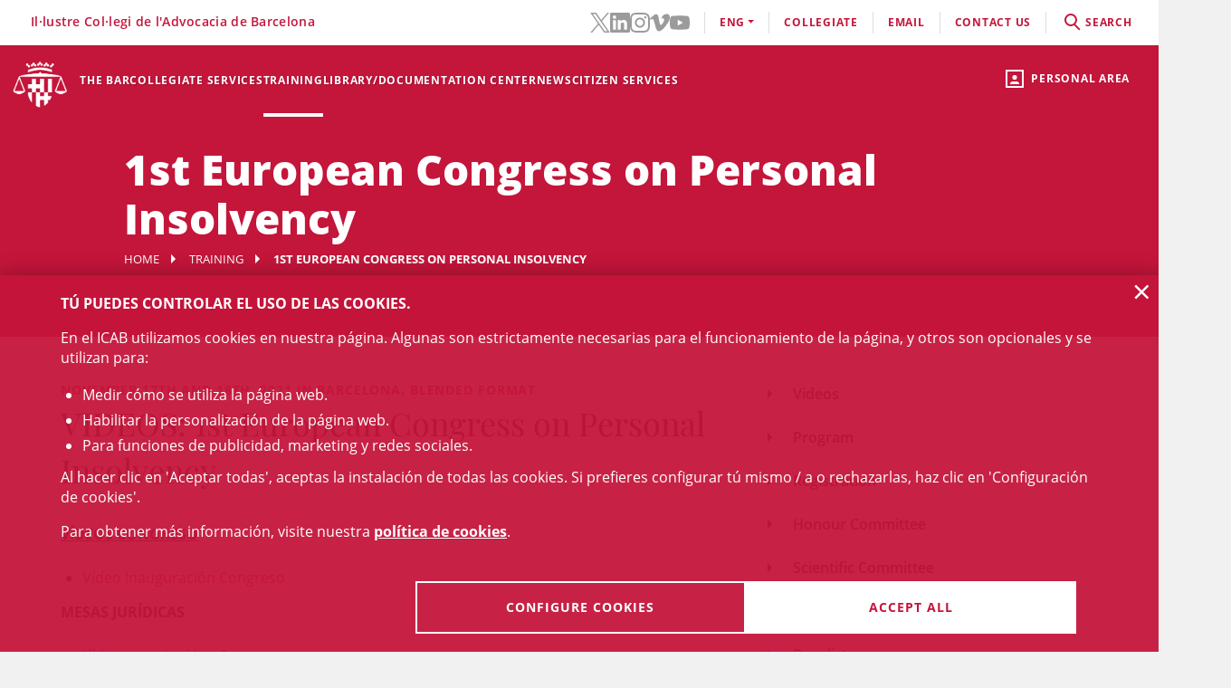

--- FILE ---
content_type: text/html;charset=UTF-8
request_url: https://webedit.icab.cat/en/formacion/1st-european-congress-on-personal-insolvency/
body_size: 11027
content:
<!DOCTYPE html>
<html lang="en">
	<head>
		<script>
	window.dataLayer = window.dataLayer || [];
	window.dataLayer.push({ 'userStatus': 'loggedOut' });
</script><script>(function(w,d,s,l,i){w[l]=w[l]||[];w[l].push({'gtm.start': new Date().getTime(),event:'gtm.js'});var f=d.getElementsByTagName(s)[0], j=d.createElement(s),dl=l!='dataLayer'?'&l='+l:'';j.async=true;j.src= 'https://www.googletagmanager.com/gtm.js?id='+i+dl;f.parentNode.insertBefore(j,f);})(window,document,'script','dataLayer','GTM-WZ6D28F');</script><title>1st European Congress on Personal Insolvency</title>
<link rel="alternate" hreflang="es" href="/es/formacion/congresos/1er-congreso-europeo-sobre-segunda-oportunidad/index.html" />
<link rel="alternate" hreflang="ca" href="/ca/formacio/congressos/1r-congres-europeu-segona-oportunitat/index.html" />
<link type="text/css" rel="stylesheet" media="screen"	href="/export/system/modules/cat.icab.theme/resources/css/icab.css_333375677.css" />
<link type="text/css" rel="stylesheet" media="print"	href="/export/system/modules/cat.icab.theme/resources/css/icab-print.css_1061108441.css" />

<meta name="description"	content="" />
<meta name="keywords"		content="" />
<link type="image/x-icon" rel="shortcut icon" href="/export/system/modules/cat.icab.theme/resources/images/favicon.jpg" />
<meta charset="utf-8" />
<meta name="robots"				content="all" />
<meta name="viewport"			content="width=device-width,initial-scale=1,user-scalable=no" />
<meta name="HandheldFriendly"	content="true" />
<meta name="format-detection"	content="telephone=no" />
<meta name="theme-color"		content="#C60044"/>
<meta name="msapplication-square70x70logo" content="/export/system/modules/cat.icab.theme/resources/images/pwa/icon-72x72.png" />
<meta name="msapplication-square150x150logo" content="/export/system/modules/cat.icab.theme/resources/images/pwa/icon-152x152.png" />
<meta name="msapplication-wide310x150logo" content="/export/system/modules/cat.icab.theme/resources/images/pwa/icon-384x384.png" />
<meta name="msapplication-square310x310logo" content="/export/system/modules/cat.icab.theme/resources/images/pwa/icon-384x384.png" />
<meta name="referrer" content="no-referrer-when-downgrade" />
<link rel="apple-touch-icon" sizes="57x57" href="/export/system/modules/cat.icab.theme/resources/images/pwa/icon-72x72.png" />
<link rel="apple-touch-icon" sizes="60x60" href="/export/system/modules/cat.icab.theme/resources/images/pwa/icon-72x72.png" />
<link rel="apple-touch-icon" sizes="72x72" href="/export/system/modules/cat.icab.theme/resources/images/pwa/icon-72x72.png" />
<link rel="apple-touch-icon" sizes="76x76" href="/export/system/modules/cat.icab.theme/resources/images/pwa/icon-96x96.png" />
<link rel="apple-touch-icon" sizes="114x114" href="/export/system/modules/cat.icab.theme/resources/images/pwa/icon-128x128.png" />
<link rel="apple-touch-icon" sizes="120x120" href="/export/system/modules/cat.icab.theme/resources/images/pwa/icon-144x144.png" />
<link rel="apple-touch-icon" sizes="144x144" href="/export/system/modules/cat.icab.theme/resources/images/pwa/icon-144x144.png" />
<link rel="apple-touch-icon" sizes="152x152" href="/export/system/modules/cat.icab.theme/resources/images/pwa/icon-152x152.png" />
<link rel="apple-touch-icon" sizes="180x180" href="/export/system/modules/cat.icab.theme/resources/images/pwa/icon-192x192.png" />
<script>
	
            const token = null;
		</script></head>
	<body>
		<noscript><iframe src="https://www.googletagmanager.com/ns.html?id=GTM-WZ6D28F" height="0" width="0" style="display:none;visibility:hidden"></iframe></noscript><div class="ot-main-page-container">
			<header>
				<section class="ot-main-header" id="ot-main-header">
	<div id="mobile-topbar">
		<span data-add-body-class="mobile-menu-open">
			<img src="/system/modules/cat.icab.theme/resources/images/logo.png" alt="open menu" class="mobile-topbar__menu-icon">
			menú
		</span>
		<div class="position-center-xy mobile-topbar__title">Advocacia Barcelona</div>
	</div>
	<span class="ot-icon-search-mobile d-lg-none" data-toggle-body-class="search-menu-open">
		<span class="ot-icon ot-icon-mglass text-inverse big"></span>
	</span>
	<div class="personal-area-ext-container">
		<span class="personal-area d-none d-lg-block" data-toggle-body-class="personal-area-desktop-open" data-remove-class-on-external-click=".personal-area-form">
					<span class="ot-icon ot-icon-profile"></span>
					<span class="text">Personal area</span>
				</span>
				<span class="personal-area personal-area-mobile-icon d-lg-none" data-toggle-body-class="personal-area-open">
					<span class="ot-icon ot-icon-profile"></span>
				</span>
				<div class="personal-area-container">
					<div class="personal-area-form non-selectable">
						<form action="/rest/access/login" method="post" accept-charset="ISO-8859-1" id="login-form-311">
	<input id="redirect-311" name="redirect" type="hidden" value="/en/area-personal/" />		
	<div class="container-fluid">
		<div class="row no-gutters">
			<h3 class="title"><span class="profile"></span><span class="close" data-remove-body-class="personal-area-open">&times;</span>Personal area</h3>
			<div class="col-12">
				<div class="icab-form-group">
					<label for="input-name-311">User</label>
					<input type="text" name="name" id="input-id-311" placeholder="ICAB User / DNI / Email" value="" autocomplete="off" />
					<span class="info">COllegiate number or ICAB user / DNI / Email</span>
					</div>
			</div>
			<div class="col-12">
				<div class="icab-form-group mb-0">
					<label for="input-pwd-311">Password</label>
					<input type="password" name="pwd" id="input-pwd-311" placeholder="Password" value="" autocomplete="off" />
				</div>
				<a href="/en/access/recordar-contrasenya/" class="seemore-link-desktop">forgot passowrd</a>
				</div>
			<div class="personal-area-footer">
						<input type="submit" value="enter" autocomplete="off" accesskey="l" />
						<a href="/rest/access/login-cert?redirect=/en/area-personal/" onclick="(new IcabOverlay({body: 'Validating the digital certificate ...'})).open()" class="ot-input-button ot-button-inverse">enters with digital certificate</a>
						<p>I'm not an ICAB user</p>
						<a href="/en/access/nou-usuari/index.html" class="ot-input-button ot-button-inverse">register</a>
					</div>
				</div>
	</div>
	<script>
	document.querySelectorAll('#login-form-311').forEach(f => { 
		f.addEventListener("submit", e => {
			window.dataLayer = window.dataLayer || [];
			window.dataLayer?.push({ 'event': 'userLogin' });
		});
	})
</script></form></div>
				</div>
			</div>
	<section id="mobile-menu">
		<span data-remove-body-class="mobile-menu-open">&times;</span>
<nav class="ot-navbar">
	<a href="/en/index.html" class="ot-logo" accesskey="0"><img src="/export/system/modules/cat.icab.theme/resources/images/logo.png" alt="ICAB logo" /></a>
	<ol class="ot-list-l1 ot-navbar-links"><li><a href="/en/index.html">Home</a></li><li class="ot-has-children"><a href="/en/colegi/coneix-el-col-legi/the-president/" target="_self" accesskey="1">The Bar</a><ol class="ot-list-l2"><li class="ot-has-children"><a href="/en/colegi/coneix-el-col-legi/the-president/" target="_self">The Bar Association</a><ol class="ot-list-l3"><li><a href="/en/colegi/coneix-el-col-legi/the-president/" target="_self">The President</a></li><li><a href="/en/colegi/coneix-el-col-legi/the-board/" target="_self">The Board</a></li><li><a href="/en/colegi/coneix-el-col-legi/presentacio-i-funcions-video-institucional/" target="_self">Presentation and functions</a></li><li><a href="/en/colegi/coneix-el-col-legi/acords-de-la-junta/" target="_self">Council agreements</a></li><li><a href="/en/colegi/coneix-el-col-legi/finestra-unica/" target="_self">One-Stop Shop</a></li><li><a href="/en/colegi/coneix-el-col-legi/assemblees-generals/" target="_self">General Assemblies</a></li><li class="ot-has-children"><a href="/en/colegi/coneix-el-col-legi/transparencia/" target="_self">Transparency</a><ol class="ot-list-l4"></ol></li><li><a href="/en/colegi/coneix-el-col-legi/telefon-vermell/" target="_self">Red Telephone</a></li><li><a href="/en/colegi/coneix-el-col-legi/diputats-de-guardia/" target="_self">Guard deputies</a></li><li><a href="/en/colegi/coneix-el-col-legi/delegacions/" target="_self">Local Offices</a></li><li><a href="/en/colegi/coneix-el-col-legi/institucions-vinculades/" target="_self">Related Institutions</a></li><li class="ot-has-children"><a href="/en/colegi/coneix-el-col-legi/organs-consultius/" target="_self">Advisory bodies</a><ol class="ot-list-l4"></ol></li><li><a href="/en/colegi/coneix-el-col-legi/activitats-social-teatre-futbol-i-coral/" target="_self">Social activities (theater, football and choir)</a></li><li class="ot-has-children"><a href="/en/colegi/coneix-el-col-legi/responsabilitat-social-corporativa/" target="_self">Corporate Social Responsibility</a><ol class="ot-list-l4"></ol></li><li class="ot-has-children"><a href="/en/colegi/coneix-el-col-legi/accio-internacional/" target="_self">International Action</a><ol class="ot-list-l4"></ol></li><li class="ot-has-children"><a href="/en/colegi/coneix-el-col-legi/sala-de-premsa/notes-de-premsa/" target="_self">Newsroom</a><ol class="ot-list-l4"></ol></li></ol></li><li><a href="/en/colegi/comissions-i-seccions/" target="_self">Committees and Sections</a></li><li><a href="/en/colegi/normativa-professional-i-collegial/" target="_self">Professional Rules</a></li><li class="ot-has-children"><a href="/en/colegi/el-palauet-casades/" target="_self">El Palauet Casades</a><ol class="ot-list-l3"><li class="d-none-navbar"><a href="/en/colegi/el-palauet-casades/sales-i-espais-collegiats/" target="_self">Other rooms</a></li><li class="d-none-navbar"><a href="/en/colegi/el-palauet-casades/historia/" target="_self">History</a></li><li class="d-none-navbar"><a href="/en/colegi/el-palauet-casades/visites-guiades/" target="_self">Guided tours for citizens</a></li><li class="d-none-navbar"><a href="/en/colegi/el-palauet-casades/ubicacio-i-contacte/" target="_self">Map and contact</a></li></ol></li><li><a href="/en/colegi/publicacions-icab/" target="_self">ICAB Publications</a></li><li class="ot-has-children"><a href="/en/colegi/servicio-de-empleo-y-orientacion-profesional-soop/" target="_self">Servicio de Empleo y Orientación Profesional (SOOP)</a><ol class="ot-list-l3"><li><a href="/en/colegi/servicio-de-empleo-y-orientacion-profesional-soop/abogacia-emprendedora/" target="_self">Abogacía Emprendedora</a></li><li><a href="/en/colegi/servicio-de-empleo-y-orientacion-profesional-soop/asesoramiento-personalizado/" target="_self">Asesoramiento personalizado</a></li><li><a href="/en/colegi/servicio-de-empleo-y-orientacion-profesional-soop/bolsa-de-trabajo-icab/" target="_self">Bolsa de Trabajo ICAB</a></li><li><a href="/en/colegi/servicio-de-empleo-y-orientacion-profesional-soop/orientacion-e-intermediacion-laboral/" target="_self">Orientación e Intermediación Laboral</a></li><li><a href="/en/colegi/servicio-de-empleo-y-orientacion-profesional-soop/tips-and-models/" target="_self">Tips and models</a></li><li><a href="/en/colegi/servicio-de-empleo-y-orientacion-profesional-soop/useful-links/" target="_self">Useful links</a></li></ol></li><li class="ot-has-children"><a href="/en/colegi/alta/index.html" target="_self">Date de alta</a><ol class="ot-list-l3"><li><a href="/en/colegi/alta/index.html" target="_self">Date de alta</a></li><li class="ot-has-children"><a href="/en/colegi/alta/ejercientes/" target="_self">Ejercientes</a><ol class="ot-list-l4"></ol></li><li class="ot-has-children"><a href="/en/colegi/alta/no-ejercientes/" target="_self">No ejercientes</a><ol class="ot-list-l4"></ol></li><li><a href="/en/colegi/alta/estudiantes-asociados/" target="_self">Estudiantes asociados/as</a></li><li><a href="/en/colegi/alta/profesionales-asociados/" target="_self">Profesionales asociados/as</a></li><li><a href="/en/colegi/alta/sesiones-orientacion-profesional/" target="_self">Sesiones Orientación Profesional</a></li></ol></li><li><a href="/en/colegi/contacta/departaments/" target="_self">Contact</a></li></ol></li><li class="ot-has-children"><a href="/en/servicios-y-tramites-colegiales/tramites-colegiales/" target="_self" accesskey="2">Collegiate services</a><ol class="ot-list-l2"><li class="ot-has-children"><a href="/en/servicios-y-tramites-colegiales/tramites-colegiales/" target="_self">All procedures and services</a><ol class="ot-list-l3"><li class="d-none-navbar"><a href="/en/servicios-y-tramites-colegiales/tramites-colegiales/aca-sp/" target="_self">Información para tramitar el certificado digital ACA para representante de sociedades profesionales inscritas en el Registro de Sociedades Profesionales del ICAB</a></li></ol></li><li><a href="/en/servicios-y-tramites-colegiales/ejercientes/" target="_self">Practising</a></li><li><a href="/en/servicios-y-tramites-colegiales/no-ejercientes/" target="_self">Non Practising</a></li><li><a href="/en/servicios-y-tramites-colegiales/profesionales-asociados/" target="_self">Associated Professionals</a></li><li><a href="/en/servicios-y-tramites-colegiales/estudiantes-asociados/" target="_self">Associated Students</a></li><li><a href="/en/servicios-y-tramites-colegiales/faqs/" target="_self">Frequently asked questions (FAQs)</a></li></ol></li><li class="selected ot-has-children"><a href="/en/formacion/toda-la-oferta-formativa/" target="_self" accesskey="3">Training</a><ol class="ot-list-l2"><li><a href="/en/formacion/toda-la-oferta-formativa/" target="_self">All training offer</a></li><li class="current selected ot-has-children"><a href="/en/formacion/1st-european-congress-on-personal-insolvency/" target="_self">1st European Congress on Personal Insolvency</a><ol class="ot-list-l3"><li><a href="/en/formacion/1st-european-congress-on-personal-insolvency/home/" target="_self">Videos</a></li><li><a href="/en/formacion/1st-european-congress-on-personal-insolvency/program/" target="_self">Program</a></li><li><a href="/en/formacion/1st-european-congress-on-personal-insolvency/registration/" target="_self">Registration</a></li><li><a href="/en/formacion/1st-european-congress-on-personal-insolvency/honor-committee/" target="_self">Honour Committee</a></li><li><a href="/en/formacion/1st-european-congress-on-personal-insolvency/scientific-committee/" target="_self">Scientific Committee</a></li><li><a href="/en/formacion/1st-european-congress-on-personal-insolvency/organizing-committee/" target="_self">Organizing Committee</a></li><li><a href="/en/formacion/1st-european-congress-on-personal-insolvency/panelists/" target="_self">Panelists</a></li><li><a href="/en/formacion/1st-european-congress-on-personal-insolvency/bibliography/" target="_self">Bibliography</a></li></ol></li><li class="ot-has-children"><a href="/en/formacion/escuela-de-practica-juridica/" target="_self">School of Legal Practice - EPJ</a><ol class="ot-list-l3"><li><a href="/en/formacion/escuela-de-practica-juridica/Postgraduate-in-Legal-Practice-EPJ-ICAB/" target="_self">Postgraduate in Legal Practice EPJ-ICAB</a></li><li><a href="/en/formacion/escuela-de-practica-juridica/Subjects-and-Topics/" target="_self">Subjects and Topics</a></li><li><a href="/en/formacion/escuela-de-practica-juridica/Teachers/" target="_self">Teachers</a></li><li><a href="/en/formacion/escuela-de-practica-juridica/Requirements-and-registration/" target="_self">Requirements and registration</a></li><li><a href="/en/formacion/escuela-de-practica-juridica/Rules/" target="_self">Rules</a></li><li><a href="/en/formacion/escuela-de-practica-juridica/Practices/" target="_self">Practices</a></li><li><a href="/en/formacion/escuela-de-practica-juridica/the-school-epj/" target="_self">The School </a></li></ol></li><li><a href="/en/formacion/masters-de-acceso-a-la-profesion/" target="_self">Másters de acceso a la profesión</a></li><li class="ot-has-children"><a href="/en/formacion/masters-de-especializacion/" target="_self">Másters de especialización</a><ol class="ot-list-l3"><li><a href="/en/formacion/masters-de-especializacion/icab-masters/" target="_self">ICAB Masters</a></li><li><a href="/en/formacion/masters-de-especializacion/campus-requisitos-para-acceder-a-un-master/" target="_self">Requisitos para acceder a un Máster</a></li><li><a href="/en/formacion/masters-de-especializacion/masters-tramites-de-matricula/" target="_self"> Trámites de matrícula Másters</a></li><li><a href="/en/formacion/masters-de-especializacion/masters-superacion/" target="_self">Superación Másters</a></li><li><a href="/en/formacion/masters-de-especializacion/masters-normas/" target="_self">Normas Másters</a></li><li><a href="/en/formacion/masters-de-especializacion/practicas-epj-y-masters/" target="_self">Prácticas </a></li><li><a href="/en/formacion/masters-de-especializacion/dotaciones-becas/" target="_self">Dotaciones becas</a></li></ol></li><li><a href="/en/formacion/formacion-incompany/" target="_self">Formación In Company</a></li><li class="ot-has-children"><a href="/en/formacion/formacion-continua/" target="_self">Formación continua</a><ol class="ot-list-l3"><li class="ot-has-children"><a href="/en/formacion/formacion-continua/formats-audiovisuals/" target="_self">Formats audiovisuals</a><ol class="ot-list-l4"></ol></li><li class="ot-has-children"><a href="/en/formacion/formacion-continua/e-learning/" target="_self">e-Learning</a><ol class="ot-list-l4"></ol></li><li><a href="/en/formacion/formacion-continua/idiomas/" target="_self">Languages</a></li><li><a href="/en/formacion/formacion-continua/alta-baja-de-comisiones-secciones/" target="_self"> Alta/baja de Comisiones y Secciones</a></li></ol></li><li class="ot-has-children"><a href="/en/formacion/international-training/" target="_self">International Training</a><ol class="ot-list-l3"><li class="d-none-navbar ot-has-children"><a href="/en/formacion/international-training/erasmus-plus-/" target="_self">Erasmus +</a><ol class="ot-list-l4"></ol></li><li class="d-none-navbar"><a href="/en/formacion/international-training/academy-era/" target="_self">Academy of European Law: ERA</a></li><li class="d-none-navbar"><a href="/en/formacion/international-training/young-european-lawyers-academy/" target="_self">Young European Lawyers Academy</a></li><li class="d-none-navbar"><a href="/en/formacion/international-training/young-lawyers-contest/" target="_self">Young Lawyers Contest</a></li><li class="d-none-navbar"><a href="/en/formacion/international-training/upcoming-international-training-courses/" target="_self">Upcoming International Training courses</a></li></ol></li><li><a href="/en/formacion/busqueda/" target="_self">All training</a></li></ol></li><li class="ot-has-children"><a href="http://biblio.icab.cat/" target="_blank" accesskey="4">Library/Documentation Center</a><ol class="ot-list-l2"><li class="ot-has-children"><a href="http://biblio.icab.cat/" target="_blank">Library</a><ol class="ot-list-l3"><li class="ot-has-children"><a href="/en/conocimiento/biblioteca/alertas-juridicas/" target="_self">Alertas jurídicas</a><ol class="ot-list-l4"></ol></li><li><a href="http://biblio.icab.cat/" target="_blank">Library Catalog</a></li><li class="ot-has-children"><a href="/en/conocimiento/biblioteca/biblioteca-digital/" target="_self">Digital Library</a><ol class="ot-list-l4"></ol></li><li><a href="/en/conocimiento/biblioteca/hemeroteca/" target="_self">Digital Archive</a></li><li><a href="/en/conocimiento/biblioteca/legislacion-jurisprudencia-y-doctrina/" target="_self">Database</a></li><li class="ot-has-children"><a href="/en/conocimiento/biblioteca/conoce-la-biblioteca/" target="_self">Relevant library data</a><ol class="ot-list-l4"></ol></li><li><a href="/en/conocimiento/biblioteca/centro-de-documentacion/" target="_self">Documentation center</a></li><li class="ot-has-children"><a href="/en/conocimiento/biblioteca/servicios/" target="_self">Library services</a><ol class="ot-list-l4"></ol></li></ol></li><li class="ot-has-children"><a href="/en/conocimiento/publicaciones/" target="_self">Publications</a><ol class="ot-list-l3"><li><a href="/en/conocimiento/publicaciones/mon-juridic/" target="_self">Món Jurídic</a></li><li><a href="/en/conocimiento/publicaciones/boletin-de-actualidad-juridica-del-gaj-barcelona/" target="_self">Boletín de actualidad jurídica del GAJ Barcelona</a></li><li><a href="/en/conocimiento/publicaciones/comunicaciones-electonicas/" target="_self">Comunicaciones electrónicas</a></li><li><a href="/en/conocimiento/publicaciones/informes-icab/" target="_self">Informes ICAB</a></li><li><a href="/en/conocimiento/publicaciones/europa-en-breve/" target="_self">Europa en breve</a></li><li><a href="/en/conocimiento/publicaciones/abogacia.es/" target="_self">Abogacia.es</a></li><li class="ot-has-children"><a href="/en/conocimiento/publicaciones/a-la-carta/" target="_self">A la carta</a><ol class="ot-list-l4"></ol></li></ol></li></ol></li><li class="ot-has-children"><a href="/en/actualitat/agenda/" target="_self" accesskey="5">News</a><ol class="ot-list-l2"><li><a href="/en/actualitat/agenda/" target="_self">Events</a></li><li><a href="/en/actualitat/noticies/" target="_self">News</a></li><li><a href="/en/actualitat/actualitat-juridica/" target="_self">Legal news</a></li><li><a href="/en/actualitat/recull-de-premsa/" target="_self"> Press releases</a></li><li><a href="/en/actualitat/subvencions-premis-i-beques/" target="_self">Grants, aids, subsidies and prizes</a></li><li><a href="/en/actualitat/documents/" target="_self">Documents</a></li><li><a href="/en/actualitat/other-entities/" target="_self">Other entities</a></li></ol></li><li class="ot-has-children"><a href="/en/servicios-a-la-ciudadania/" target="_self" accesskey="6">Citizen services</a><ol class="ot-list-l2"><li class="ot-has-children"><a href="/en/servicios-a-la-ciudadania/necesito-un-abogado/" target="_self">Necesito un abogado/a</a><ol class="ot-list-l3"><li><a href="/en/servicios-a-la-ciudadania/necesito-un-abogado/buscador-de-profesionales/" target="_self">Buscador de profesionales</a></li></ol></li><li class="ot-has-children"><a href="/en/servicios-a-la-ciudadania/justicia-gratuita/" target="_self">Legal Aid</a><ol class="ot-list-l3"><li class="ot-has-children"><a href="/en/servicios-a-la-ciudadania/justicia-gratuita/servicio-de-orientacion-juridica-puntos-soj/" target="_self">Servicio de Orientación Jurídica - Puntos SOJ</a><ol class="ot-list-l4"></ol></li><li><a href="/en/servicios-a-la-ciudadania/justicia-gratuita/soj-on-line/" target="_self">SOJ On-line</a></li></ol></li><li class="ot-has-children"><a href="/en/servicios-a-la-ciudadania/registro-profesionales/" target="_self">Professional Directory</a><ol class="ot-list-l3"><li><a href="/en/servicios-a-la-ciudadania/registro-profesionales/administradores-concursales/" target="_self">Administradores y Administradoras concursales</a></li><li><a href="/en/servicios-a-la-ciudadania/registro-profesionales/contadores-partidores/" target="_self">Contadores/-as-partidores/-as</a></li><li><a href="/en/servicios-a-la-ciudadania/registro-profesionales/auditores-en-entornos-tecnologicos/" target="_self">Auditores y Auditoras en entornos tecnológicos</a></li><li><a href="/en/servicios-a-la-ciudadania/registro-profesionales/abogados-servicios-probono-ico/" target="_self">Abogados y Abogadas Servicios Probono ICO</a></li><li><a href="/en/servicios-a-la-ciudadania/registro-profesionales/arbitros/" target="_self">Profesionales del arbitraje</a></li><li><a href="/en/servicios-a-la-ciudadania/registro-profesionales/mediadores/" target="_self">Abogacía mediadora</a></li></ol></li><li><a href="/en/servicios-a-la-ciudadania/obtencion-certificaciones-catastrales/" target="_self">Obtención certificaciones catastrales</a></li><li class="ot-has-children"><a href="/en/servicios-a-la-ciudadania/reclamaciones/" target="_self">Complaints</a><ol class="ot-list-l3"><li><a href="/en/servicios-a-la-ciudadania/reclamaciones/formulario-reclamacion/" target="_self">Formulario reclamación</a></li></ol></li><li class="ot-has-children"><a href="/en/servicios-a-la-ciudadania/ADR-General/" target="_self">ADR-ICAB Center for Alternative Conflict Resolution</a><ol class="ot-list-l3"><li><a href="/en/servicios-a-la-ciudadania/ADR-General/adr-fbe/" target="_self">ADR - FBE</a></li></ol></li></ol></li></ol>
</nav><section class="ot-topbar">
	<div class="company-name">Il·lustre Col·legi de l'Advocacia de Barcelona</div>
	<div class="options-wrapper">
		<div class="options">
			<div class="d-none d-lg-block">
				<ul class="social-links-list">
				 	<li>
								<a href="https://twitter.com/ICABarcelona" target="_blank" aria-label="Twitter(link opens in new windows)" rel="noopener">
									<svg class="svg-icon" aria-hidden="true">
	<title></title>
	<use xlink:href="#twitter"></use>
</svg></a>
							</li>
						<li>
								<a href="https://www.linkedin.com/school/advocaciabarcelona/" target="_blank" aria-label="LinkedIn(link opens in new windows)" rel="noopener">
									<svg class="svg-icon" aria-hidden="true">
	<title></title>
	<use xlink:href="#linkedin"></use>
</svg></a>
							</li>
						<li>
								<a href="https://www.instagram.com/icabarcelona/" target="_blank" aria-label="Instagram(link opens in new windows)" rel="noopener">
									<svg class="svg-icon" aria-hidden="true">
	<title></title>
	<use xlink:href="#instagram"></use>
</svg></a>
							</li>
						<li>
								<a href="https://vimeo.com/advocaciabarcelona" target="_blank" aria-label="Vimeo(link opens in new windows)" rel="noopener">
									<svg class="svg-icon" aria-hidden="true">
	<title></title>
	<use xlink:href="#vimeo"></use>
</svg></a>
							</li>
						<li>
								<a href="https://www.youtube.com/c/advocaciabarcelona " target="_blank" aria-label="YouTube(link opens in new windows)" rel="noopener">
									<svg class="svg-icon" aria-hidden="true">
	<title></title>
	<use xlink:href="#youtube"></use>
</svg></a>
							</li>
						</ul>
			</div>
			<div class="d-lg-none">
				<div class="dropdown icab-dropdown">
					<span class="dropdown-toggle" id="dropdownMenuButton" data-toggle="dropdown" aria-haspopup="true" aria-expanded="false">
	follow us</span>
<ul class="dropdown-menu" aria-labelledby="dropdownMenuButton">
	<li>
				<a href="https://twitter.com/ICABarcelona" target="_blank" aria-label="Twitter(link opens in new windows)" rel="noopener">
					<svg class="svg-icon" aria-hidden="true">
	<title></title>
	<use xlink:href="#twitter"></use>
</svg><span>Twitter</span>
				</a>
			</li>
		<li>
				<a href="https://www.linkedin.com/school/advocaciabarcelona/" target="_blank" aria-label="LinkedIn(link opens in new windows)" rel="noopener">
					<svg class="svg-icon" aria-hidden="true">
	<title></title>
	<use xlink:href="#linkedin"></use>
</svg><span>LinkedIn</span>
				</a>
			</li>
		<li>
				<a href="https://www.instagram.com/icabarcelona/" target="_blank" aria-label="Instagram(link opens in new windows)" rel="noopener">
					<svg class="svg-icon" aria-hidden="true">
	<title></title>
	<use xlink:href="#instagram"></use>
</svg><span>Instagram</span>
				</a>
			</li>
		<li>
				<a href="https://vimeo.com/advocaciabarcelona" target="_blank" aria-label="Vimeo(link opens in new windows)" rel="noopener">
					<svg class="svg-icon" aria-hidden="true">
	<title></title>
	<use xlink:href="#vimeo"></use>
</svg><span>Vimeo</span>
				</a>
			</li>
		<li>
				<a href="https://www.youtube.com/c/advocaciabarcelona " target="_blank" aria-label="YouTube(link opens in new windows)" rel="noopener">
					<svg class="svg-icon" aria-hidden="true">
	<title></title>
	<use xlink:href="#youtube"></use>
</svg><span>YouTube</span>
				</a>
			</li>
		</ul></div>
			</div>
			<div class="language-dropdown">
				<div class="dropdown icab-dropdown">
					<span class="dropdown-toggle" id="dropdownMenuButton" data-toggle="dropdown" aria-haspopup="true" aria-expanded="false">eng</span>
<ul class="dropdown-menu" aria-labelledby="dropdownMenuButton"><li class="ot-l1"><a href="/es/formacion/congresos/1er-congreso-europeo-sobre-segunda-oportunidad/index.html">ESP</a></li><li class="ot-l1"><a href="/ca/formacio/congressos/1r-congres-europeu-segona-oportunitat/index.html">cat</a></li></ul></div>
			</div>
			<div><a href="/en/colegi/alta/index.html">Collegiate</a></div>
			<div><a target="_blank" href="https://mail.google.com">email</a></div>
			<div><a href="/en/colegi/contacta/departaments/" accesskey="c">contact us</a></div>
			<div class="search-container" data-toggle-body-class="search-menu-open">
				<span class="search-desktop">
					<span class="search">
						<span class="ot-icon ot-icon-mglass"></span>search</span>
					<span class="search-close">close</span>
				</span>
			</div>
		</div>
	</div>
	<section class="search-form">
	<form method="get" action="/en/search/" class="main-search-form" data-store-search-on-submit="Latest searches">
		<div class="ot-search-input">
			<input type="search" placeholder="What are you looking for?" name="q" id="input-q-top" value="" autocomplete="off" aria-label="search" /><span class="ot-icon ot-icon-mglass text"></span>
			<span class="ot-icon ot-icon-left-arrow text" data-remove-body-class="search-menu-open"></span>
		</div>
		<a href="/en/servicios-a-la-ciudadania/necesito-un-abogado/buscador-de-profesionales/" class="professionals-search-button"><span>professional search</span><span class="ot-icon ot-icon-right-arrow light"></span></a>
	</form>
	</section></section></section>
	<section class="ot-main-inner-header">
		<section class="ot-inner-page-header">
	<h1>1st European Congress on Personal Insolvency</h1>
	<nav class="ot-nav-breadcrumb">
	<ol>
		<li><a href="/en/index.html">Home</a></li>
		<li><a href="/en/formacion/toda-la-oferta-formativa/">Training</a></li>
			<li><span>1st European Congress on Personal Insolvency</span></li>
	</ol>
</nav></section></section>
</section></header>
			<main class="ot-main-content-container icab-page-with-menu" data-page-type="containerpage">
				<div class="ot-main-content">
					<section id="main-content">
						<nav class="nav-side" data-accordion-list>
			<ol class="ot-list-l1"><li class=""><a href="/en/formacion/1st-european-congress-on-personal-insolvency/home/" target="_self">Videos</a></li><li class=""><a href="/en/formacion/1st-european-congress-on-personal-insolvency/program/" target="_self">Program</a></li><li class=""><a href="/en/formacion/1st-european-congress-on-personal-insolvency/registration/" target="_self">Registration</a></li><li class=""><a href="/en/formacion/1st-european-congress-on-personal-insolvency/honor-committee/" target="_self">Honour Committee</a></li><li class=""><a href="/en/formacion/1st-european-congress-on-personal-insolvency/scientific-committee/" target="_self">Scientific Committee</a></li><li class=""><a href="/en/formacion/1st-european-congress-on-personal-insolvency/organizing-committee/" target="_self">Organizing Committee</a></li><li class=""><a href="/en/formacion/1st-european-congress-on-personal-insolvency/panelists/" target="_self">Panelists</a></li><li class=""><a href="/en/formacion/1st-european-congress-on-personal-insolvency/bibliography/" target="_self">Bibliography</a></li></ol><div class="icab-banner-list">
		<div  id="afternav" ></div></div>
</nav>
	<div  id="centercontainer" ><section>
		<div class="section-container bg-body">
			<div class="section-content">
				<div class="detail-page detail-page-generic detail-page-full">
					<div class="detail-header">
	<div class="title-pretitle">
		<span class="pretitle">NOVEMBER 17TH AND 18TH, 2021 IN BARCELONA. BLENDED FORMAT</span>
			<h2 class="title">VIDEOS: 1st European Congress on Personal Insolvency</h2>
		</div>
	</div><div class="detail-body"><p><span style="text-decoration: underline;"><strong>VÍDEOS CONGRESO</strong></span></p>
<ul>
<li><a href="https://vimeo.com/649029267" target="_blank" rel="noopener">Vídeo Inauguración Congreso</a></li>
</ul>
<p><strong>MESAS JURÍDICAS</strong></p>
<ul>
<li><a href="https://vimeo.com/649032897" target="_blank" rel="noopener">Vídeo mesa jurídica 1</a></li>
<li><a href="https://vimeo.com/649582481" target="_blank" rel="noopener">Vídeo mesa jurídica 2</a></li>
<li><a href="https://vimeo.com/649575899" target="_blank" rel="noopener">Vídeo mesa jurídica 3</a></li>
<li><a href="https://vimeo.com/649574837" target="_blank" rel="noopener">Vídeo mesa jurídica 4</a></li>
<li><a href="https://vimeo.com/649599989" target="_blank" rel="noopener">Vídeo mesa jurídica 5</a></li>
<li><a href="https://vimeo.com/650315009" target="_blank" rel="noopener">Vídeo mesa jurídica 6</a></li>
<li><a href="https://vimeo.com/650314788" target="_blank" rel="noopener">Vídeo mesa jurídica 7</a></li>
<li><a href="https://vimeo.com/650314708" target="_blank" rel="noopener">Vídeo mesa jurídica 8</a>&nbsp;</li>
</ul>
<p><strong>MESAS SOCIOECONÓMICAS</strong></p>
<ul>
<li><a href="https://vimeo.com/649039692" target="_blank" rel="noopener">Vídeo mesa socioeconómica 1</a></li>
<li><a href="https://vimeo.com/649578986" target="_blank" rel="noopener">Vídeo mesa socioeconómica 2</a></li>
<li><a href="https://vimeo.com/649569092" target="_blank" rel="noopener">Vídeo mesa socioeconómica 3</a></li>
<li><a href="https://vimeo.com/650229814" target="_blank" rel="noopener">Vídeo mesa socioeconómica 4</a></li>
<li><a href="https://vimeo.com/650229372" target="_blank" rel="noopener">Vídeo mesa socioeconómica 5</a></li>
<li><a href="https://vimeo.com/650222710" target="_blank" rel="noopener">Vídeo mesa socioeconómica 6</a></li>
<li><a href="https://vimeo.com/650222383" target="_blank" rel="noopener">Vídeo mesa socioeconómica 7</a></li>
<li><a href="https://vimeo.com/650214788" target="_blank" rel="noopener">Vídeo mesa socioeconómica 8</a></li>
</ul>
<p><strong>TALLERES PRÁCTICOS</strong></p>
<ul>
<li><a href="https://vimeo.com/651173675" target="_blank" rel="noopener">Taller práctico 1</a></li>
<li><a href="https://vimeo.com/651174572" target="_blank" rel="noopener">Taller práctico 2</a></li>
<li><a href="https://vimeo.com/651174930" target="_blank" rel="noopener">Taller práctico 3</a></li>
<li><a href="https://vimeo.com/651478450" target="_blank" rel="noopener">Sesiones abiertas</a></li>
</ul>
<p><strong>CONFERENCIAS</strong></p>
<ul>
<li><a href="https://vimeo.com/651945423" target="_blank" rel="noopener">Conferencia 1</a></li>
<li><a href="https://vimeo.com/651947637" target="_blank" rel="noopener">Conferencia 2</a></li>
</ul>
<p><strong>OTROS</strong></p>
<ul>
<li><a href="https://vimeo.com/649020747" target="_blank" rel="noopener">Vídeo presentación Observatorio de la Insolvencia Personal</a></li>
<li><a href="https://vimeo.com/651945577" target="_blank" rel="noopener">Vídeo entrega premio Segunda Oportunidad</a></li>
<li><a href="https://vimeo.com/649018562" target="_blank" rel="noopener">Vídeo conclusiones</a></li>
</ul>
<p><img src="/export/sites/icab/.galleries/imatges-formacio/Logotips-Congres-Segona-Oportunitat-2021.jpg_413633600.jpg" alt="Logotips Congrés Segona Oportunitat 2021" title="Logotips Congrés Segona Oportunitat 2021" dir="ltr" style="width: 700px;" /></p></div>
					<div ></div><section class="icab-list-container">
				<section class="position-relative" data-results="1">
	<span id="page2236" class="icab-anchor" aria-hidden></span>
	<div class="detail-block">
	<h3 class="title">Contact</h3>
			<div data-tags-placeholder></div>
<ul class="flex-list flex-list-2-columns" id="list-3803">
	<li>
			<div class="detail-block">
	<h4 class="title-alt">Formación ICAB - Comisión de Cultura</h4>
			<ul class="icon-list">
	<li class="location">
			<svg class="svg-icon" aria-hidden="true">
	<title></title>
	<use xlink:href="#poi"></use>
</svg><address>
				<a href="https://maps.google.com/maps?f=q&hl=en&geocode=&time=&date=&ttype=&ie=UTF8&t=h&z=15&iwloc=addr&om=1&q=Mallorca, 283 / Mallorca, 281 (Centre de Formació)+Barcelona +08037" target="_blank">Mallorca, 283 / Mallorca, 281 (Centre de Formació)<br/>08037 Barcelona , Barcelona (Spain)</a>
					</address>
		</li>
	<li class="phone"><svg class="svg-icon" aria-hidden="true">
	<title></title>
	<use xlink:href="#phone"></use>
</svg>93 601 12 80 / 93 496 18 80</li>
	<li class="fax"><svg class="svg-icon" aria-hidden="true">
	<title></title>
	<use xlink:href="#fax"></use>
</svg>Fax: 93 215 04 29</li>
	<li class="email"><svg class="svg-icon" aria-hidden="true">
	<title></title>
	<use xlink:href="#email"></use>
</svg><a href="mailto:cultura@icab.cat">cultura@icab.cat</a></li>
	<li class="email"><svg class="svg-icon" aria-hidden="true">
	<title></title>
	<use xlink:href="#email"></use>
</svg><a href="mailto:formacio@icab.cat">formacio@icab.cat</a></li>
	</ul></div></li></ul>
</div></section></section>
		<div class="row">
	<div class="col-sm-12">
		<div class="detail-block detail-block-share">
	<h3 class="title">Share</h3>
			<ul class="share-list" data-share-list>
			<li>
						<span data-share="https://twitter.com/intent/tweet?hashtags=icab&text=1st European Congress on Personal Insolvency&url={url}" target="_blank" aria-label="Twitter(link opens in new windows)" rel="noopener">
							<svg class="svg-icon light" aria-hidden="true">
	<title></title>
	<use xlink:href="#twitter"></use>
</svg></span>
					</li>
				<li>
						<span data-share="https://www.linkedin.com/sharing/share-offsite/?url={url}" target="_blank" aria-label="LinkedIn(link opens in new windows)" rel="noopener">
							<svg class="svg-icon light" aria-hidden="true">
	<title></title>
	<use xlink:href="#linkedin"></use>
</svg></span>
					</li>
				<li>
						<span data-share="https://api.whatsapp.com/send?text=1st European Congress on Personal Insolvency - {url}{hash}" target="_blank" aria-label="Whatsapp(link opens in new windows)" rel="noopener">
							<svg class="svg-icon light" aria-hidden="true">
	<title></title>
	<use xlink:href="#whatsapp"></use>
</svg></span>
					</li>
				<li data-cookies-needs="third-party">
					<div class="addthis_inline_share_toolbox"></div>
					<script type="text/javascript" src="//s7.addthis.com/js/300/addthis_widget.js#pubid=ra-5162646c2c3e9ec0" async="async"></script>
				</li>
			</ul></div></div>
	</div><div ></div></div>
			</div>
		</div>
		<section class="icab-list-container">
				<section class="position-relative" data-results="121">
	<span id="page2487" class="icab-anchor" aria-hidden></span>
	<div class="section-container ">
	<h2 class="section-title">Documents</h2>
				<div class="section-content">
			<div class="row no-gutters icab-pagination-and-text-wrapper">
		<div class="col-12 col-md-6">
			<span class="results-found">121 results found</span>
		</div>
		<div class="col-12 col-md-6 d-none d-md-block"><nav aria-label="Pagination" class="text-align-right">
		<ul class="icab-pagination">
			<li class='active'><a href="/en/formacion/1st-european-congress-on-personal-insolvency/index.html?hideCategories=false&amp;hiliteFixedInHome=false&amp;hideDescription=false&amp;hideLocation=false&amp;hideHour=false&page=1#page2487">1</a></li>
			<li ><a href="/en/formacion/1st-european-congress-on-personal-insolvency/index.html?hideCategories=false&amp;hiliteFixedInHome=false&amp;hideDescription=false&amp;hideLocation=false&amp;hideHour=false&page=2#page2487">2</a></li>
			<li ><a href="/en/formacion/1st-european-congress-on-personal-insolvency/index.html?hideCategories=false&amp;hiliteFixedInHome=false&amp;hideDescription=false&amp;hideLocation=false&amp;hideHour=false&page=3#page2487">3</a></li>
			<li ><a href="/en/formacion/1st-european-congress-on-personal-insolvency/index.html?hideCategories=false&amp;hiliteFixedInHome=false&amp;hideDescription=false&amp;hideLocation=false&amp;hideHour=false&page=4#page2487">4</a></li>
			<li ><a href="/en/formacion/1st-european-congress-on-personal-insolvency/index.html?hideCategories=false&amp;hiliteFixedInHome=false&amp;hideDescription=false&amp;hideLocation=false&amp;hideHour=false&page=5#page2487">5</a></li>
			<li class="next">
					<a href="/en/formacion/1st-european-congress-on-personal-insolvency/index.html?hideCategories=false&amp;hiliteFixedInHome=false&amp;hideDescription=false&amp;hideLocation=false&amp;hideHour=false&page=2#page2487" aria-label="next">next</a>
				</li>
			</ul>
	</nav></div>
	</div>
<div data-tags-placeholder></div>
<ul class="flex-list flex-list-4-columns" id="list-7652">
	<li>
			<div class="document-card">
	<div class="flex-top">
		<span class="card-pretitle">
		Commissions | Culture / Training Commission</span>
<h3 class="card-title">
			<a href="/export/sites/icab/.galleries/documents-noticies/Programa-Congres-Administratiu-2025.pdf">Programa Congreso sobre la reforma de la Administración Pública 2025</a>
				</h3>
	</div>
	<time>
		Wed Dec 10 14:29:00 CET 2025</time>
	<span class="fileinfo">
		<span class="size">15461.4453125 Kb</span><span class="type">pdf</span>
		</span>
</div></li><li>
			<div class="document-card">
	<div class="flex-top">
		<span class="card-pretitle">
		Culture / Training Commission | Other courses | Other</span>
<h3 class="card-title">
			<a href="/export/sites/icab/.galleries/documents-noticies/Cursos-de-catala-i-de-llenguatge-juridic-per-a-advocats-CICAC-curs-2026.pdf">PROGRAMA - Cursos de catalán y de lenguaje jurídico para abogados y abogadas (curso 2026)</a>
				</h3>
	</div>
	<time>
		Wed Nov 12 13:50:00 CET 2025</time>
	<span class="fileinfo">
		<span class="size">126.8125 Kb</span><span class="type">pdf</span>
		</span>
</div></li><li>
			<div class="document-card">
	<div class="flex-top">
		<span class="card-pretitle">
		Culture / Training Commission | Sections</span>
<h3 class="card-title">
			<a href="/export/sites/icab/.galleries/documents-noticies/CANDIDATURA-Elecciones-Secciones-ICAB-2025.pdf">Model Candidatura Elecciones Secciones (2025)</a>
				</h3>
	</div>
	<time>
		Wed Nov 12 10:12:00 CET 2025</time>
	<span class="fileinfo">
		<span class="size">140.5029296875 Kb</span><span class="type">pdf</span>
		</span>
</div></li><li>
			<div class="document-card">
	<div class="flex-top">
		<span class="card-pretitle">
		Commissions | Culture / Training Commission</span>
<h3 class="card-title">
			<a href="/export/sites/icab/.galleries/documents-noticies/Informacio-publica-del-projecte-de-revisio-de-la-Normativa-de-lAdvocacia-Catalana-CICAC-Juliol-2025.pdf">Información pública del Proyecto de Revisión de la Normativa de la Abogacía Catalana</a>
				</h3>
	</div>
	<time>
		Tue Jul 01 14:29:00 CEST 2025</time>
	<span class="fileinfo">
		<span class="size">612.4609375 Kb</span><span class="type">pdf</span>
		</span>
</div></li><li>
			<div class="document-card">
	<div class="flex-top">
		<span class="card-pretitle">
		Commissions | Culture / Training Commission</span>
<h3 class="card-title">
			<a href="/export/sites/icab/.galleries/documents-noticies/Programa-X-Congres-de-lAdvocacia-2025.pdf">Programa X Congreso de la Abogacía de Barcelona 2025</a>
				</h3>
	</div>
	<time>
		Wed Jun 18 14:29:34 CEST 2025</time>
	<span class="fileinfo">
		<span class="size">986.1796875 Kb</span><span class="type">pdf</span>
		</span>
</div></li><li>
			<div class="document-card">
	<div class="flex-top">
		<span class="card-pretitle">
		Culture / Training Commission | Other courses</span>
<h3 class="card-title">
			<a href="/export/sites/icab/.galleries/documents-noticies/Programa-Gira-Derechos-Digitales-ICAB-2025.pdf">PROGRAMA - Gira de Derechos Digitales </a>
				</h3>
	</div>
	<time>
		Wed Apr 09 10:12:00 CEST 2025</time>
	<span class="fileinfo">
		<span class="size">474.64453125 Kb</span><span class="type">pdf</span>
		</span>
</div></li><li>
			<div class="document-card">
	<div class="flex-top">
		<span class="card-pretitle">
		ADR Center - ICAB (Center for Alternative Conflict Resolution) | Culture / Training Commission | ADR Center - ICAB | ADR Center - ICAB | Other courses | Culture</span>
<h3 class="card-title">
			<a href="/export/sites/icab/.galleries/documents-noticies/Programa-XIV-Curso-de-Arbitraje-on-line-Curs-dArbitratge-on-line-2025.pdf">PROGRAMA - XIV edición del Curso de Especialización en Arbitraje (modalidad on-line) 2025</a>
				</h3>
	</div>
	<time>
		Thu Mar 20 14:01:00 CET 2025</time>
	<span class="fileinfo">
		<span class="size">323.7626953125 Kb</span><span class="type">pdf</span>
		</span>
</div></li><li>
			<div class="document-card">
	<div class="flex-top">
		<span class="card-pretitle">
		Culture / Training Commission</span>
<h3 class="card-title">
			<a href="/export/sites/icab/.galleries/documents-formacio/Bibliografia-Jurisprudencia-TS-en-materia-de-violencia-de-genere-violencia-economica-i-segona-oportunitat_Centre-de-Documentacio-Biblioteca-ICAB.pdf">Bibliografía Sant Raimon 2025: Jurisprudencia actualizada del Tribunal Supremo en materia de violencia de género, violencia económica y segunda oportunidad</a>
				</h3>
	</div>
	<time>
		Thu Mar 13 10:12:00 CET 2025</time>
	<span class="fileinfo">
		<span class="size">524.1572265625 Kb</span><span class="type">pdf</span>
		</span>
</div></li></ul>
<nav aria-label="Pagination" class="text-align-right">
		<ul class="icab-pagination">
			<li class='active'><a href="/en/formacion/1st-european-congress-on-personal-insolvency/index.html?hideCategories=false&amp;hiliteFixedInHome=false&amp;hideDescription=false&amp;hideLocation=false&amp;hideHour=false&page=1#page2487">1</a></li>
			<li ><a href="/en/formacion/1st-european-congress-on-personal-insolvency/index.html?hideCategories=false&amp;hiliteFixedInHome=false&amp;hideDescription=false&amp;hideLocation=false&amp;hideHour=false&page=2#page2487">2</a></li>
			<li ><a href="/en/formacion/1st-european-congress-on-personal-insolvency/index.html?hideCategories=false&amp;hiliteFixedInHome=false&amp;hideDescription=false&amp;hideLocation=false&amp;hideHour=false&page=3#page2487">3</a></li>
			<li ><a href="/en/formacion/1st-european-congress-on-personal-insolvency/index.html?hideCategories=false&amp;hiliteFixedInHome=false&amp;hideDescription=false&amp;hideLocation=false&amp;hideHour=false&page=4#page2487">4</a></li>
			<li ><a href="/en/formacion/1st-european-congress-on-personal-insolvency/index.html?hideCategories=false&amp;hiliteFixedInHome=false&amp;hideDescription=false&amp;hideLocation=false&amp;hideHour=false&page=5#page2487">5</a></li>
			<li class="next">
					<a href="/en/formacion/1st-european-congress-on-personal-insolvency/index.html?hideCategories=false&amp;hiliteFixedInHome=false&amp;hideDescription=false&amp;hideLocation=false&amp;hideHour=false&page=2#page2487" aria-label="next">next</a>
				</li>
			</ul>
	</nav></div>
	</div></section></section>
		</section>
</div></section>
				</div>
			</main>
			<footer>
				<div class="ot-footer-inner">
	<div class="container-fluid">
		<div class="row mx-0">
			<div class="col-12 col-sm-6 d-none d-md-block">
				<div class="row">
					<div class="col-12 col-md-4">
						<img src="/export/system/modules/cat.icab.theme/resources/images/logo.png" alt="ICAB logo" class="ot-logo" />
					</div>
					<div class="col-12 col-md-8">
						<span class="footer-title">Il·lustre Col·legi<br/>de l'Advocacia de Barcelona</span>
						<address><p>c/ Mallorca, 283<br />08037 Barcelona<br />Tel. 934 961 880</p></address>
					</div>
				</div>
			</div>
			<div class="col-12 col-sm-6 d-none d-md-block">
				<nav class="ot-footer-contact-nav">
					<ul class="arrow-list-inverse">
						<li>
		<a href="/en/colegi/contacta/departaments/" target="_blank" aria-label="(link opens in new windows)">
					Contact</a>
			</li>
<li>
		<a href="/en/servicios-y-tramites-colegiales/faqs/">FAQs</a>
			</li>
<li>
		<a href="/en/colegi/coneix-el-col-legi/transparencia/convocatories-i-resultats-del-processos-selectius-de-provisio-i-promocio-del.personal/index.html">Work with us</a>
			</li>
<li>
		<a href="/en/colegi/coneix-el-col-legi/transparencia/">Transparency</a>
			</li>
<li>
		<a href="/en/colegi/el-palauet-casades/sales-i-espais-collegiats/">Room reservations</a>
			</li>
<li>
		<a href="/en/mes-icab/anunciat/index.html">Advertise</a>
			</li>
<li>
		<a href="/en/colegi/comissions-i-seccions/committee/Grupo-de-la-Abogacia-Joven-GAJ/">GAJ (Young Advocacy Group)</a>
			</li>
<li>
		<a href="/en/colegi/coneix-el-col-legi/institucions-vinculades/intercollegiate/">Intercollegiate</a>
			</li>
<li>
		<a href="/en/mes-icab/forum/index.html">Forum</a>
			</li>
<li>
		<a href="/en/mes-icab/xarxa-d-ajuda-mutua/index.html">Mutual Help Network</a>
			</li>
<li>
		<a href="/en/mes-icab/observatori/index.html">CRAJ - ICAB Observatory</a>
			</li>
<li>
		<a href="/en/servicios-a-la-ciudadania/ADR-General/">ADR Center</a>
			</li>
<li>
		<a href="https://www.plataforma-llengua.cat/que-fem/eines-recursos/recursos-juridics-en-llengua-catalana/">Legal resources in Catalan</a>
			</li>
<li>
		<a href="/en/search/"accesskey="s">General Search</a>
			</li>
<li>
		<a href="/en/mes-icab/politica-cookies/config/">Configure cookies</a>
			</li>
</ul>
				</nav>
			</div>
			<div class="col-12 text-align-center">
				<nav class="ot-footer-nav">
					<ol>
						<li>
		<a href="/en/colegi/coneix-el-col-legi/transparencia/codi-etic-icab/index.html">Ethical code</a>
			</li>
<li>
		<a href="/en/mes-icab/politica-cookies/index.html">cookies terms & conditions</a>
			</li>
<li>
		<a href="/en/mes-icab/politica-de-privadesa/index.html">privacy policy</a>
			</li>
<li>
		<a href="/en/mes-icab/gravacio/index.html">recording tems & conditions</a>
			</li>
<li>
		<a href="/en/mes-icab/avis-legal/index.html">Legal notice</a>
			</li>
<li>
		<a href="/en/mes-icab/accessibilitat/index.html">accessibility</a>
			</li>
<li>
		<a href="/en/mes-icab/mapa-web/"accesskey="m">sitemap</a>
			</li>
</ol>
				</nav>
			</div>
			<div class="col-12 text-align-center">
				<span class="ot-copyright">&copy; Wed Jan 21 04:27:40 CET 2026&#160;Il·lustre Col·legi de l'Advocacia de Barcelona. All rigths reserved</span>
			</div>
		</div>
	</div>
</div></footer>
		</div>
		<div id="cookies-banner-container" class="cookies-banner-container d-none">
	<div class="cookies-banner">
		<div class="cookies-banner-body">
			<div class="cookies-banner-container">
				<p><strong>TÚ PUEDES CONTROLAR EL USO DE LAS COOKIES.</strong></p>
<p>En el ICAB utilizamos cookies en nuestra página. Algunas son estrictamente necesarias para el funcionamiento de la página, y otros son opcionales y se utilizan para:</p>
<ul>
<li>Medir cómo se utiliza la página web.</li>
<li>Habilitar la personalización de la página web.</li>
<li>Para funciones de publicidad, marketing y redes sociales.</li>
</ul>
<p>Al hacer clic en 'Aceptar todas', aceptas la instalación de todas las cookies. Si prefieres configurar tú mismo / a o rechazarlas, haz clic en 'Configuración de cookies'.</p>
<p>Para obtener más información, visite nuestra <a href="/en/mes-icab/politica-cookies/config/">política de cookies</a>.</p></div>
			<div class="row cookies-buttons">
				<div class="col-12 offset-lg-4 col-lg-8">
					<ul class="flex-list flex-list-2-columns button-list inverse">
						<li onclick="openCookiesBanner()"><a href="/en/mes-icab/politica-cookies/config/">Configure cookies</a></li>
						<li data-cookies-allow="all"><span>Accept all</span></li>
					</ul>
				</div>
			</div>
		</div>
		<span class="close" aria-label="Tancar" data-cookies-allow="strict" role="button">&times;</span>
	</div>
</div><script>
    function getOnfulfilled() {
        return function (response) {
            if (response.status !== 200) {
                console.log('ZZZ problem. Status Code: ' + response.status);
                return;
            }
            response.json().then(function (data) {
                console.log(data);
            });
        };
    }
</script>
    </script><script type="text/javascript" src="/system/modules/cat.icab.theme/resources/js/config/icab.config.en.js?v=1740486510048"></script>
		<script type="text/javascript" src="/export/system/modules/cat.icab.theme/resources/js/icab.en.js_2001513386.js" defer></script>
		</body>
</html>